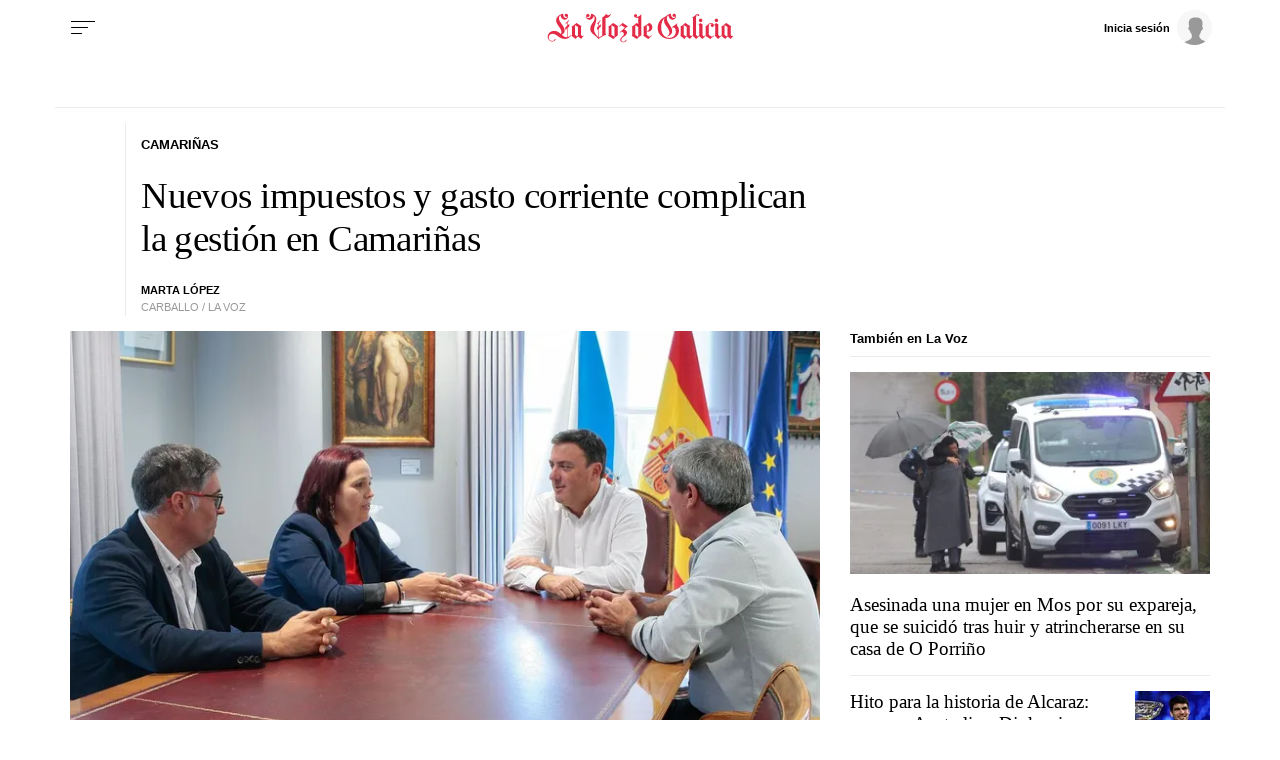

--- FILE ---
content_type: application/javascript
request_url: https://sijai.wemass.com/
body_size: 320
content:
(function() {
    top.postMessage({ message: 'sijai', isCreatingId: true, sijai: 'c06af26ec1684f2bc063093a6a7d23b47ce2ae1f5f' }, '*');
})();